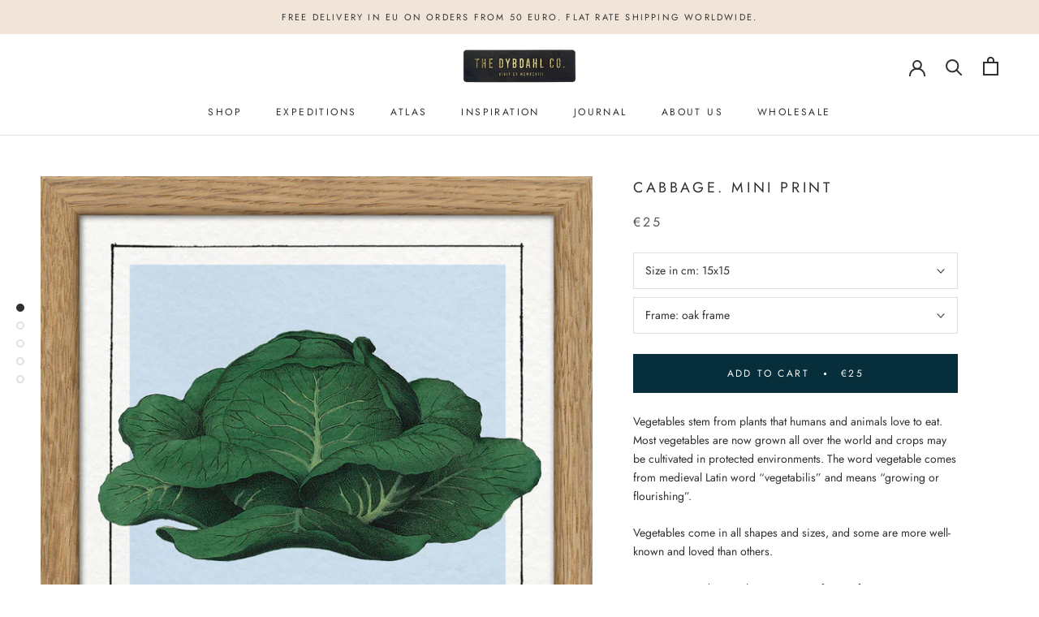

--- FILE ---
content_type: text/javascript
request_url: https://www.thedybdahl.com/cdn/shop/t/18/assets/custom.js?v=183944157590872491501610630518
body_size: -787
content:
//# sourceMappingURL=/cdn/shop/t/18/assets/custom.js.map?v=183944157590872491501610630518


--- FILE ---
content_type: text/javascript; charset=utf-8
request_url: https://api.getdrip.com/client/track?url=https%3A%2F%2Fwww.thedybdahl.com%2Fproducts%2Fcabbage-sq203&visitor_uuid=5c2bb1cc392847a19ac03fa142fe793e&_action=Visited%20a%20page&source=drip&drip_account_id=4519884&callback=Drip_179458766
body_size: -167
content:
Drip_179458766({ success: true, visitor_uuid: "5c2bb1cc392847a19ac03fa142fe793e", anonymous: true });

--- FILE ---
content_type: text/javascript; charset=utf-8
request_url: https://api.getdrip.com/client/track?url=https%3A%2F%2Fwww.thedybdahl.com%2Fproducts%2Fcabbage-sq203&visitor_uuid=5c2bb1cc392847a19ac03fa142fe793e&_action=Viewed%20a%20product&source=shopify&title=Cabbage.%20Mini%20Print&collection=260430037174%2C680366014849%2C164840046682%2C293551636662%2C293572149430%2C164201955418%2C605892903247%2C164715528282%2C164201922650%2C293568446646&product_type=Print&product_tags=15x15%2CAW2022-23%2Cbotany%2Cbotany%20collection%2Cfrugt%2Cfruits%2Cfruits%20and%20vegetables%2Cgr%C3%B8ntsager%2Cl%C3%A9gumes%2Cmini%20prints%2Cnews%2Csquare%2Cvegetables&vendor=Botany&price=1250&compare_at_price=&currency=EUR&product_page_url=%2Fproducts%2Fcabbage-sq203&product_image_url=https%3A%2F%2Fwww.thedybdahl.com%2Fcdn%2Fshop%2Ffiles%2FSQ203OF.jpg%3Fv%3D1761742924&product_id=8287813566799&sku=OFG%2015x15%20SQ203%2CBFG%2015x15%20SQ203%2CGFG%2015x15%20SQ203%2C15x15%20SQ203&variant_id=45969238688079%2C45969238720847%2C45969238753615%2C54923752997249&drip_account_id=4519884&callback=Drip_683713166
body_size: -167
content:
Drip_683713166({ success: true, visitor_uuid: "5c2bb1cc392847a19ac03fa142fe793e", anonymous: true });

--- FILE ---
content_type: text/javascript; charset=utf-8
request_url: https://api.getdrip.com/client/events/visit?drip_account_id=4519884&referrer=&url=https%3A%2F%2Fwww.thedybdahl.com%2Fproducts%2Fcabbage-sq203&domain=www.thedybdahl.com&time_zone=UTC&enable_third_party_cookies=f&callback=Drip_243946434
body_size: -182
content:
Drip_243946434({ success: true, visitor_uuid: "5c2bb1cc392847a19ac03fa142fe793e" });